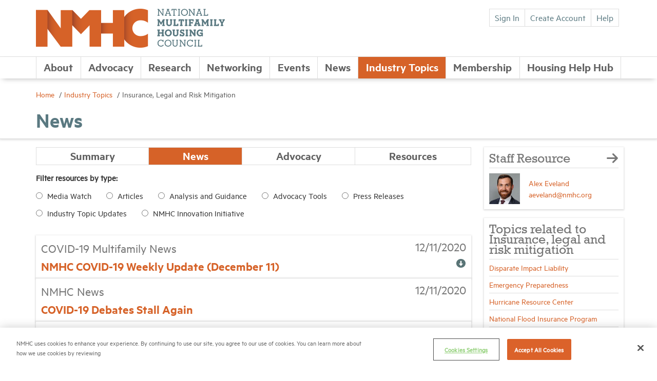

--- FILE ---
content_type: text/html; charset=utf-8
request_url: https://www.nmhc.org/industry-topics/insurance-legal-and-risk-mitigation/61/8?p=9
body_size: 11072
content:

<!doctype html>
<html>
<head>


    <link rel="dns-prefetch" href="//fonts.googleapis.com">
    <link rel="dns-prefetch" href="//cdnjs.cloudflare.com">
    <meta charset="utf-8">
    <meta name="viewport" content="width=device-width, initial-scale=1, minimum-scale=1.0, maximum-scale=1.0, user-scalable=no, shrink-to-fit=no">
    <title>
NMHC | Insurance, Legal and Risk Mitigation    </title>
        <meta name="Title" content="Insurance, Legal and Risk Mitigation" />
        <meta name="description" content="" />
            <meta name="Keywords" />
        <meta property="og:title" content="Insurance, Legal and Risk Mitigation" />
        <meta property="og:description" content="" />
        <meta property="og:url" content="https://www.nmhc.org/industry-topics/insurance-legal-and-risk-mitigation/" />
        <meta property="og:image" content="https://www.nmhc.org/globalassets/header--footer/header__logo.png" />
        <meta property=”og:type” content=”website” />

    <link rel="icon" type="image/x-icon" sizes="16x16" href="/static/images/favicon/favicon.ico">
    <link href="https://cdnjs.cloudflare.com/ajax/libs/twitter-bootstrap/3.3.7/css/bootstrap.min.css" rel="stylesheet" crossorigin="anonymous">
    <link href="https://cdnjs.cloudflare.com/ajax/libs/font-awesome/4.7.0/css/font-awesome.min.css" rel="stylesheet" crossorigin="anonymous">
    <link rel="stylesheet" href="/static/style/style.css">
    <link rel="stylesheet" href="/static/style/video-styles.css">
    <script src="/static/js/vendor/modernizr-3.3.1.min.js"></script>
    <link rel="icon" sizes="32x32" href="/static/images/favicon/favicon.ico">
    <meta name="msapplication-TileColor" content="#ffffff">
    <meta name="theme-color" content="#ffffff">

<!-- OneTrust Cookies Consent Notice start for www.nmhc.org -->
<script src="https://cdn.cookielaw.org/scripttemplates/otSDKStub.js" type="text/javascript" charset="UTF-8" data-domain-script="52893dde-888d-4c41-bd28-1686ee1404c4"></script>
<script type="text/javascript">
function OptanonWrapper() { }
</script>
<!-- OneTrust Cookies Consent Notice end for www.nmhc.org -->

<!-- Google Tag Manager -->
<script>(function(w,d,s,l,i){w[l]=w[l]||[];w[l].push({'gtm.start':
new Date().getTime(),event:'gtm.js'});var f=d.getElementsByTagName(s)[0],
j=d.createElement(s),dl=l!='dataLayer'?'&l='+l:'';j.async=true;j.src=
'https://www.googletagmanager.com/gtm.js?id='+i+dl;f.parentNode.insertBefore(j,f);
})(window,document,'script','dataLayer','GTM-KJPB68TJ');</script>
<!-- End Google Tag Manager -->
<!-- Google Tag Manager -->
<script>(function(w,d,s,l,i){w[l]=w[l]||[];w[l].push({'gtm.start':
new Date().getTime(),event:'gtm.js'});var f=d.getElementsByTagName(s)[0],
j=d.createElement(s),dl=l!='dataLayer'?'&l='+l:'';j.async=true;j.src=
'https://www.googletagmanager.com/gtm.js?id='+i+dl;f.parentNode.insertBefore(j,f);
})(window,document,'script','dataLayer','GTM-WWWM42');</script>
<!-- End Google Tag Manager -->

<!-- font awesome -->
<script src="https://kit.fontawesome.com/75739cbe6f.js" crossorigin="anonymous"></script>

<!-- End fontawesome -->
<!-- Start of HubSpot Embed Code -->
<script type="text/javascript" id="hs-script-loader" async defer src="//js.hs-scripts.com/45959152.js?businessUnitId=2827571"></script>
<!-- End of HubSpot Embed Code -->


    <link href="https://www.nmhc.org/industry-topics/insurance-legal-and-risk-mitigation/" rel="canonical" />
    
</head>
<body>
    
    
<!-- Google Tag Manager (noscript) -->
<noscript>
<iframe src="https://www.googletagmanager.com/ns.html?id=GTM-WWWM42" height="0" width="0" style="display:none;visibility:hidden" />
</noscript>
<!-- End Google Tag Manager (noscript) -->
    <main class="main-content">
        <a href="#content" class="skip">Skip to content</a>



<header class="header">
  <div class="container">
    <div class="flexbox__row row">
      <div class="header__logo">

        <a href="/"
           class="header__logo-link">
          <img src="/globalassets/header--footer/header__logo.png" class="header__logo-image">
          <div class="header__logo-text">
            <img src="/globalassets/header--footer/header__logo-text.png"
                 class="text-default">
            <img src="/globalassets/header--footer/header__logo-text--hover.png"
                 class="text-hover">
          </div>
        </a>
      </div>

        <div class="header__utility">
          <div class="utility-controls">



              <a href="/login?ReturnUrl=/industry-topics/insurance-legal-and-risk-mitigation/61/8?p=9" class="btn btn-default">
                Sign In
              </a>
              <a href="/create-account" class="btn btn-default">
                Create Account
              </a>


              <a href="/about/help/" class="btn btn-default"
                 target="_self">
                Help
              </a>
          </div>
          <div class="utility-search">
            <form action="/search/" method="get" class="utility-search__form">
              <input name="q" type="text" class="utility-search__input">
              <button class="utility-search__submit">
                <i class="icon icon-search"></i>
              </button>
            </form>
          </div>
        </div>
    </div>
  </div>
  <a href="" class="primary-nav__trigger">
    <span class="trigger__icon">
      <span></span>
      <span></span>
      <span></span>
    </span>
  </a>


<div class="primary-nav">
    <div class="container">
        <div class="flexbox__row row">
            <ul class="primary-nav__list">
                            <li class="primary-nav__item ">
                <a href="/about/" class="primary-nav--children" id="primary__link_0">
                   About
                </a>

    <ul id="interior__links_0" class="interior__links">

<li>
                <a href="/about/staff/" target="">
                    Staff
                </a>
            </li>
<li>
                <a href="/about/officers/" target="">
                    Officers
                </a>
            </li>
<li>
                <a href="/about/staff/sharon-wilson-geno/" target="">
                    Meet NMHC President Sharon Wilson G&#233;no
                </a>
            </li>
<li>
                <a href="/about/foundations-for-rental-housing/" target="_blank">
                    Foundations for Rental Housing
                </a>
            </li>
<li>
                <a href="/about/nmhc-values-and-expectations/" target="">
                    NMHC Values and Expectations
                </a>
            </li>
<li>
                <a href="/about/careers-in-multifamily/" target="">
                    Careers in Multifamily
                </a>
            </li>
<li>
                <a href="/about/diversity-equity-and-inclusion/" target="">
                    Diversity, Equity and Inclusion (DEI) Commitment
                </a>
            </li>
<li>
                <a href="/about/nmhc-impact-report/" target="">
                    2024 Impact Report
                </a>
            </li>
<li>
                <a href="/about/work-at-nmhc/" target="">
                    Work at NMHC
                </a>
            </li>
<li>
                <a href="/about/nmhc-antitrust-compliance-policy/" target="">
                    NMHC Antitrust Compliance Policy
                </a>
            </li>
<li>
                <a href="/about/contact/" target="">
                    Contact
                </a>
            </li>
    </ul>
            </li>
            <li class="primary-nav__item ">
                <a href="/advocacy/" class="primary-nav--children" id="primary__link_0">
                   Advocacy
                </a>

    <ul id="interior__links_0" class="interior__links">

<li>
                <a href="/advocacy/nmhc-primary-policy-priorities-and-goals/" target="">
                    Primary Policy Priorities and Goals
                </a>
            </li>
<li>
                <a href="/advocacy/nmhc-pac/" target="">
                    NMHC PAC
                </a>
            </li>
<li>
                <a href="/about/nmhc-impact-report/" target="_blank">
                    Advocacy Accomplishments
                </a>
            </li>
    </ul>
            </li>
            <li class="primary-nav__item ">
                <a href="/research-insight/" class="primary-nav--children" id="primary__link_0">
                   Research
                </a>

    <ul id="interior__links_0" class="interior__links">

<li>
                <a href="/research-insight/quick-facts-figures/" target="">
                    Quick Facts
                </a>
            </li>
<li>
                <a href="/research-insight/market-conditions/" target="">
                    Market Conditions
                </a>
            </li>
<li>
                <a href="/research-insight/research-notes/" target="">
                    Research Notes
                </a>
            </li>
<li>
                <a href="/research-insight/research-report/" target="">
                    Research Reports
                </a>
            </li>
<li>
                <a href="/research-insight/the-nmhc-50/" target="">
                    NMHC 50
                </a>
            </li>
<li>
                <a href="/research-insight/industry-benchmarks/" target="">
                    Industry Benchmarks
                </a>
            </li>
<li>
                <a href="/research-insight/nmhc-construction-survey/" target="">
                    Quarterly Survey of Apartment Construction &amp; Development Activity
                </a>
            </li>
<li>
                <a href="/research-insight/douglas-m-bibby-nmhc-research-foundation/" target="">
                    Douglas M. Bibby NMHC Research Foundation
                </a>
            </li>
<li>
                <a href="/research-insight/" target="">
                    All Research
                </a>
            </li>
    </ul>
            </li>
            <li class="primary-nav__item ">
                <a href="/networking-opportunities/" class="primary-nav--children" id="primary__link_0">
                   Networking
                </a>

    <ul id="interior__links_0" class="interior__links">

<li>
                <a href="/networking-opportunities/committees/" target="">
                    Committees
                </a>
            </li>
<li>
                <a href="/networking-opportunities/peer-to-peer-networking-groups/" target="">
                    Peer-to-Peer Networking Groups
                </a>
            </li>
<li>
                <a href="/networking-opportunities/emerging-leaders/" target="">
                    Emerging Leaders
                </a>
            </li>
<li>
                <a href="/membership/member-directory/" target="">
                    Member Directory
                </a>
            </li>
<li>
                <a href="http://nmhc.selectleaders.com/" target="_blank">
                    NMHC Career Center
                </a>
            </li>
<li>
                <a href="/networking-opportunities/sponsors-and-sponsorship-opportunities/" target="">
                    Sponsors
                </a>
            </li>
<li>
                <a href="/networking-opportunities/committees/supplier-partner-alliance-committee/" target="">
                    Suppliers
                </a>
            </li>
    </ul>
            </li>
            <li class="primary-nav__item ">
                <a href="/meetings/" class="primary-nav--children" id="primary__link_0">
                   Events
                </a>

    <ul id="interior__links_0" class="interior__links">

<li>
                <a href="/meetings/calendar/upcoming-meetings/" target="">
                    Upcoming Events
                </a>
            </li>
<li>
                <a href="/meetings/webinars/" target="">
                    Webinars
                </a>
            </li>
<li>
                <a href="/meetings/archived-events/" target="">
                    Meeting Archive
                </a>
            </li>
<li>
                <a href="https://rettc.org/membership/events/exhibit-at-optech" target="">
                    Exhibit
                </a>
            </li>
<li>
                <a href="/meetings/Sponsor-NMHC/" target="">
                    Sponsorship Opportunities
                </a>
            </li>
<li>
                <a href="/meetings/calendar/upcoming-meetings/" target="">
                    All Meetings
                </a>
            </li>
    </ul>
            </li>
            <li class="primary-nav__item ">
                <a href="/news/" class="primary-nav--children" id="primary__link_0">
                   News
                </a>

    <ul id="interior__links_0" class="interior__links">

<li>
                <a href="/news/media-resources/" target="">
                    Media Resources
                </a>
            </li>
<li>
                <a href="/news/newsletters/" target="">
                    Newsletters
                </a>
            </li>
<li>
                <a href="/news/newsroom/" target="">
                    Newsroom
                </a>
            </li>
<li>
                <a href="/news/code-53-the-apartment-podcast-presented-by-nmhc/" target="">
                    Code 53 Podcast
                </a>
            </li>
<li>
                <a href="/news/research-corner/" target="">
                    Research Corner
                </a>
            </li>
<li>
                <a href="/news/one-nation-underhoused/" target="">
                    One Nation, Underhoused
                </a>
            </li>
    </ul>
            </li>
            <li class="primary-nav__item active">
                <a href="/industry-topics/" class="primary-nav--children" id="primary__link_0">
                   Industry Topics
                </a>

    <ul id="interior__links_0" class="interior__links">

<li>
                <a href="/industry-topics/industry-topic-updates/" target="">
                    Industry Topic Updates
                </a>
            </li>
<li>
                <a href="/industry-topics/affordable-housing/" target="">
                    Housing Affordability
                </a>
            </li>
<li>
                <a href="/industry-topics/development-and-design/" target="">
                    Development and Design
                </a>
            </li>
<li>
                <a href="/industry-topics/insurance-legal-and-risk-mitigation/" target="">
                    Insurance, Legal and Risk Mitigation
                </a>
            </li>
<li>
                <a href="/industry-topics/student-housing/" target="">
                    Student Housing
                </a>
            </li>
<li>
                <a href="/industry-topics/tax-and-accounting/" target="">
                    Tax and Accounting
                </a>
            </li>
<li>
                <a href="/industry-topics/Technology-and-Telecommunications/" target="">
                    Technology and Telecommunications
                </a>
            </li>
<li>
                <a href="/industry-topics/" target="">
                    All Industry Topics
                </a>
            </li>
    </ul>
            </li>
            <li class="primary-nav__item ">
                <a href="/membership/" class="primary-nav--children" id="primary__link_0">
                   Membership
                </a>

    <ul id="interior__links_0" class="interior__links">

<li>
                <a href="/membership/membership-benefits/" target="">
                    Membership Benefits
                </a>
            </li>
<li>
                <a href="/membership/membership-levels/" target="">
                    Membership Levels
                </a>
            </li>
<li>
                <a href="/membership/membership-faqs/" target="">
                    Membership FAQs
                </a>
            </li>
<li>
                <a href="/membership/membership-development-program/" target="">
                    NMHC Membership Development Program
                </a>
            </li>
<li>
                <a href="/membership/membership-pages/Membership-Application/" target="">
                    Membership Application
                </a>
            </li>
<li>
                <a href="/membership/member-directory/" target="">
                    Member Directory
                </a>
            </li>
    </ul>
            </li>
            <li class="primary-nav__item ">
                <a href="/housing-help-hub/" class="primary-nav--children" id="primary__link_0">
                   Housing Help Hub
                </a>

    <ul id="interior__links_0" class="interior__links">

<li>
                <a href="/housing-help-hub/resources-for-renters/" target="">
                    Resources for Renters
                </a>
            </li>
<li>
                <a href="/housing-help-hub/housing-resources/" target="">
                    Housing Provider Resources
                </a>
            </li>
    </ul>
            </li>

            </ul>
        </div>
    </div>
</div>



</header>

        <div id="app">

            
<div class="page__header">
    <div class="container">


<ul class="page__header-breadcrumbs">
        <li>
            <a href="/">
              Home
            </a>
        </li>
        <li>
            <a href="/industry-topics/">
              Industry Topics
            </a>
        </li>
      <li>Insurance, Legal and Risk Mitigation</li>

</ul>


        <h2 class="page__header--title">
            News
        </h2>

    </div>
</div>

<div class="page__body">
    <article class="article__row" id="content">
        <div class="container">
            <div class="row">
                <div class="col-md-9 content-detail">

                    
                        <div class="primary-nav page__primary-nav">
                            <div class='page-nav'>
                                <div class="flexbox__row">
                                    <ul class="primary-nav__list">
                                            <li class="primary-nav__item ">
                                                <a href="/industry-topics/insurance-legal-and-risk-mitigation/">Summary</a>
                                            </li>
                                            <li class="primary-nav__item active">
                                                <a href="/industry-topics/insurance-legal-and-risk-mitigation/61/8">News</a>
                                            </li>
                                            <li class="primary-nav__item ">
                                                <a href="/industry-topics/insurance-legal-and-risk-mitigation/61/9">Advocacy</a>
                                            </li>
                                            <li class="primary-nav__item ">
                                                <a href="/industry-topics/insurance-legal-and-risk-mitigation/61/11">Resources</a>
                                            </li>
                                    </ul>
                                </div>
                            </div>
                        </div>
                                            <div class="page__filter-list">
                            <p class="filter__title">Filter resources by type:</p>



<form action="https://www.nmhc.org:443/industry-topics/insurance-legal-and-risk-mitigation/61/8?p=1" method="post">                                <ul class="list-inline filter__list-inline">

                                    
                                        <li>
                                            <input id="filter_2114" name="folderFilter" value="2114" type="radio" new { onclick="this.form.submit()" }>
                                            <label for="topic1">
                                                Media Watch
                                            </label>
                                        </li>
                                        <li>
                                            <input id="filter_2111" name="folderFilter" value="2111" type="radio" new { onclick="this.form.submit()" }>
                                            <label for="topic1">
                                                Articles
                                            </label>
                                        </li>
                                        <li>
                                            <input id="filter_2120" name="folderFilter" value="2120" type="radio" new { onclick="this.form.submit()" }>
                                            <label for="topic1">
                                                Analysis and Guidance
                                            </label>
                                        </li>
                                        <li>
                                            <input id="filter_777" name="folderFilter" value="777" type="radio" new { onclick="this.form.submit()" }>
                                            <label for="topic1">
                                                Advocacy Tools
                                            </label>
                                        </li>
                                        <li>
                                            <input id="filter_1462" name="folderFilter" value="1462" type="radio" new { onclick="this.form.submit()" }>
                                            <label for="topic1">
                                                Press Releases
                                            </label>
                                        </li>
                                        <li>
                                            <input id="filter_55100" name="folderFilter" value="55100" type="radio" new { onclick="this.form.submit()" }>
                                            <label for="topic1">
                                                Industry Topic Updates
                                            </label>
                                        </li>
                                        <li>
                                            <input id="filter_32713" name="folderFilter" value="32713" type="radio" new { onclick="this.form.submit()" }>
                                            <label for="topic1">
                                                NMHC Innovation Initiative
                                            </label>
                                        </li>

                                </ul>
</form>                        </div>
                    <div class="resource-list search">

							<div class="resource-list__item resource-list__item--flex-row card-block" data-important="False" data-important-label="Featured">
                                <div class="resource-list__item--body">
                                    <p class="resource-list__note">COVID-19 Multifamily News</p>
                                    <a href="/news/newsletters/covid-19-multifamily-news/2020/nmhc-covid-19-weekly-update-december-11/" target="">
                                        <h2>NMHC COVID-19 Weekly Update (December 11)</h2>
                                    </a>
                                </div>
                                <div class="resource-list__date">
                                        <span class="date">12/11/2020</span>
                                    <ul class="resource-list__icons icons">



                                            <li><i class="icon icon-download"></i></li>
                                    </ul>
                                </div>
                            </div>
							<div class="resource-list__item resource-list__item--flex-row card-block" data-important="False" data-important-label="Featured">
                                <div class="resource-list__item--body">
                                    <p class="resource-list__note">NMHC News</p>
                                    <a href="/news/nmhc-news/2020/covid-19-debates-stall-as-threat-of-government-shutdown-looms/" target="">
                                        <h2>COVID-19 Debates Stall Again</h2>
                                    </a>
                                </div>
                                <div class="resource-list__date">
                                        <span class="date">12/11/2020</span>
                                    <ul class="resource-list__icons icons">



                                    </ul>
                                </div>
                            </div>
							<div class="resource-list__item resource-list__item--flex-row card-block" data-important="False" data-important-label="Featured">
                                <div class="resource-list__item--body">
                                    <p class="resource-list__note">NMHC News</p>
                                    <a href="/news/nmhc-news/2020/nmhc-urges-congress-to-include-paycheck-protection-program-in-covid-19-relief-package/" target="">
                                        <h2>NMHC Urges Congress to Include Paycheck Protection Program in COVID-19 Relief Package</h2>
                                    </a>
                                </div>
                                <div class="resource-list__date">
                                        <span class="date">12/11/2020</span>
                                    <ul class="resource-list__icons icons">



                                    </ul>
                                </div>
                            </div>
							<div class="resource-list__item resource-list__item--flex-row card-block" data-important="False" data-important-label="Featured">
                                <div class="resource-list__item--body">
                                    <p class="resource-list__note">COVID-19 Multifamily News</p>
                                    <a href="/news/newsletters/covid-19-multifamily-news/2020/nmhc-covid-19-weekly-update-december-4/" target="">
                                        <h2>NMHC COVID-19 Weekly Update (December 4)</h2>
                                    </a>
                                </div>
                                <div class="resource-list__date">
                                        <span class="date">12/04/2020</span>
                                    <ul class="resource-list__icons icons">



                                            <li><i class="icon icon-download"></i></li>
                                    </ul>
                                </div>
                            </div>
							<div class="resource-list__item resource-list__item--flex-row card-block" data-important="False" data-important-label="Featured">
                                <div class="resource-list__item--body">
                                    <p class="resource-list__note">NMHC News</p>
                                    <a href="/news/nmhc-news/2020/leading-housing-trade-associations-urge-congress-to-act-now-to-avoid-impending-housing-crisis/" target="">
                                        <h2>Leading Housing Trade Associations Urge Congress to Act Now to Avoid Impending Housing Crisis</h2>
                                    </a>
                                </div>
                                <div class="resource-list__date">
                                        <span class="date">12/04/2020</span>
                                    <ul class="resource-list__icons icons">



                                    </ul>
                                </div>
                            </div>
							<div class="resource-list__item resource-list__item--flex-row card-block" data-important="False" data-important-label="Featured">
                                <div class="resource-list__item--body">
                                    <p class="resource-list__note">NMHC News</p>
                                    <a href="/news/nmhc-news/2020/we-avoided-a-rent-payment-cliff-but-we-arent-in-the-clear-by-any-stretch/" target="">
                                        <h2>We Avoided a Rent Payment Cliff, But We Aren’t in the Clear by Any Stretch</h2>
                                    </a>
                                </div>
                                <div class="resource-list__date">
                                        <span class="date">12/03/2020</span>
                                    <ul class="resource-list__icons icons">



                                    </ul>
                                </div>
                            </div>
							<div class="resource-list__item resource-list__item--flex-row card-block" data-important="False" data-important-label="Featured">
                                <div class="resource-list__item--body">
                                    <p class="resource-list__note">NMHC News</p>
                                    <a href="/news/nmhc-news/2020/treasury-and-irs-release-paycheck-protection-program-ppp-guidance/" target="">
                                        <h2>Treasury and IRS Release Paycheck Protection Program (PPP) Guidance</h2>
                                    </a>
                                </div>
                                <div class="resource-list__date">
                                        <span class="date">11/20/2020</span>
                                    <ul class="resource-list__icons icons">



                                    </ul>
                                </div>
                            </div>
							<div class="resource-list__item resource-list__item--flex-row card-block" data-important="False" data-important-label="Featured">
                                <div class="resource-list__item--body">
                                    <p class="resource-list__note">COVID-19 Multifamily News</p>
                                    <a href="/news/newsletters/covid-19-multifamily-news/2020/nmhc-covid-19-weekly-update-november-13/" target="">
                                        <h2>NMHC COVID-19 Weekly Update (November 13)</h2>
                                    </a>
                                </div>
                                <div class="resource-list__date">
                                        <span class="date">11/13/2020</span>
                                    <ul class="resource-list__icons icons">



                                            <li><i class="icon icon-download"></i></li>
                                    </ul>
                                </div>
                            </div>
							<div class="resource-list__item resource-list__item--flex-row card-block" data-important="False" data-important-label="Featured">
                                <div class="resource-list__item--body">
                                    <p class="resource-list__note">Press Releases</p>
                                    <a href="/news/press-release/2020/nmhc-rent-payment-tracker-finds-80-4-percent-of-apartment-households-paid-rent-as-of-november-6/" target="">
                                        <h2>NMHC Rent Payment Tracker Finds 80.4 Percent of Apartment Households Paid Rent as of November 6</h2>
                                    </a>
                                </div>
                                <div class="resource-list__date">
                                        <span class="date">11/10/2020</span>
                                    <ul class="resource-list__icons icons">



                                    </ul>
                                </div>
                            </div>
							<div class="resource-list__item resource-list__item--flex-row card-block" data-important="False" data-important-label="Featured">
                                <div class="resource-list__item--body">
                                    <p class="resource-list__note">COVID-19 Multifamily News</p>
                                    <a href="/news/newsletters/covid-19-multifamily-news/2020/nmhc-covid-19-weekly-update-november-6/" target="">
                                        <h2>NMHC COVID-19 Weekly Update (November 6)</h2>
                                    </a>
                                </div>
                                <div class="resource-list__date">
                                        <span class="date">11/06/2020</span>
                                    <ul class="resource-list__icons icons">



                                            <li><i class="icon icon-download"></i></li>
                                    </ul>
                                </div>
                            </div>

                        

                            <ul class="search__pagination">

                                        <li><a href="https://www.nmhc.org:443/industry-topics/insurance-legal-and-risk-mitigation/61/8?p=1">1</a></li>
                                        <li>...</li>
                                        <li><a href="https://www.nmhc.org:443/industry-topics/insurance-legal-and-risk-mitigation/61/8?p=4">4</a></li>
                                        <li><a href="https://www.nmhc.org:443/industry-topics/insurance-legal-and-risk-mitigation/61/8?p=5">5</a></li>
                                        <li><a href="https://www.nmhc.org:443/industry-topics/insurance-legal-and-risk-mitigation/61/8?p=6">6</a></li>
                                        <li><a href="https://www.nmhc.org:443/industry-topics/insurance-legal-and-risk-mitigation/61/8?p=7">7</a></li>
                                        <li><a href="https://www.nmhc.org:443/industry-topics/insurance-legal-and-risk-mitigation/61/8?p=8">8</a></li>
                                        <li class="active"><a href="https://www.nmhc.org:443/industry-topics/insurance-legal-and-risk-mitigation/61/8?p=9">9</a></li>
                                        <li><a href="https://www.nmhc.org:443/industry-topics/insurance-legal-and-risk-mitigation/61/8?p=10">10</a></li>
                                        <li><a href="https://www.nmhc.org:443/industry-topics/insurance-legal-and-risk-mitigation/61/8?p=11">11</a></li>
                                        <li><a href="https://www.nmhc.org:443/industry-topics/insurance-legal-and-risk-mitigation/61/8?p=12">12</a></li>
                                        <li><a href="https://www.nmhc.org:443/industry-topics/insurance-legal-and-risk-mitigation/61/8?p=13">13</a></li>
                                        <li><a href="https://www.nmhc.org:443/industry-topics/insurance-legal-and-risk-mitigation/61/8?p=14">14</a></li>
                                        <li>...</li>
                                        <li><a href="https://www.nmhc.org:443/industry-topics/insurance-legal-and-risk-mitigation/61/8?p=35">35</a></li>
                            </ul>

                    </div>




                </div>

                
                <div class="col-md-3 content-aside">

                    
    <div class="card-block">
        <header class="card-block__header">
            <h2>
                Staff Resource
                <i class="icon icon-arrow-right"></i>
            </h2>
        </header>
            <div class="card-block__body">
                <div class="user-item">
                    <div class="user-item__image">
                        <img src="[data-uri]"
                                data-src="/globalassets/about/staff/alex_eveland_2022_web.jpg" class="b-lazy">
                    </div>
                    <div class="user-item__info">
                        <a href="https://www.nmhc.org/about/staff/alex-eveland/">Alex Eveland</a>
                        <a href="mailto:aeveland@nmhc.org">aeveland@nmhc.org</a>
                    </div>
                </div>
            </div>
    </div>


                    




                  

                    



                <div class="card-block">
                    <div class="card-block__header">
                        <h2>Topics related to Insurance, legal and risk mitigation</h2>
                    </div>
                    <div class="card-block__body">
                        <ul class="article-list">
                                    <li class="article-list__item">
                                        <a href="/industry-topics/insurance-legal-and-risk-mitigation/disparate-impact-liability/">
                                            Disparate Impact Liability
                                        </a>
                                    </li>
                                    <li class="article-list__item">
                                        <a href="/industry-topics/insurance-legal-and-risk-mitigation/emergency-preparedness/">
                                            Emergency Preparedness
                                        </a>
                                    </li>
                                    <li class="article-list__item">
                                        <a href="/industry-topics/insurance-legal-and-risk-mitigation/emergency-preparedness/hurricane-resource-center/">
                                            Hurricane Resource Center
                                        </a>
                                    </li>
                                    <li class="article-list__item">
                                        <a href="/industry-topics/insurance-legal-and-risk-mitigation/national-flood-insurance-program/">
                                            National Flood Insurance Program
                                        </a>
                                    </li>
                                    <li class="article-list__item">
                                        <a href="/industry-topics/insurance-legal-and-risk-mitigation/terrorism-insurance/">
                                            Terrorism Insurance
                                        </a>
                                    </li>
                        </ul>
                    </div>
                </div>
                           


                    
                </div>
            </div>
        </div>
    </article>
</div>
        </div>



<footer class="footer">
    <div class="footer__top">
        <div class="container">
            <div class="footer__logo">


                <a href="/">
                    <img src="/globalassets/header--footer/logo-gray.png" alt="Small grey NMHC logo" class="footer__logo-image">
                </a>
            </div>
            <div class="footer__text">
                <h3 class="footer__text-title">
                    APARTMENT LEADERSHIP RESIDES HERE
                </h3>
            </div>
        </div>
    </div>

    <div class="container footer__utility">
        <div class="row">
            <div class="col-md-3">
                <div class="footer__utility-contacts">
<p>National Multifamily Housing Council 1775 Eye St., N.W., Suite 1100 Washington, D.C. 20006</p>
<p>(202) 974-2300</p>
<p>(202) 775-0112 <span class="gray">fax</span></p>
<p><span class="small">© 2026 National Multifamily Housing Council</span></p>                </div>
            </div>
            <div class="col-md-9 col-md-offset-0">
                <div class="footer__utility-nav">
                    <div class="row">
                                <div class="col-sm-4">
                                    <ul class="utility-nav__list">
                                                <li class="utility-nav__item">
                                                    <a href="http://nmhc.selectleaders.com/" target="_blank">
                                                        Career Center
                                                    </a>
                                                </li>
                                                <li class="utility-nav__item">
                                                    <a href="/about/terms-conditions/" target="_blank">
                                                        Terms &amp; Conditions
                                                    </a>
                                                </li>
                                                <li class="utility-nav__item">
                                                    <a href="/communications/engagement-preferences/" target="_self">
                                                        Email Preferences
                                                    </a>
                                                </li>
                                                <li class="utility-nav__item">
                                                    <a href="/about/privacy-policy/" target="_self">
                                                        Privacy Policy
                                                    </a>
                                                </li>
                                                <li class="utility-nav__item">
                                                    <a href="/about/nmhc-antitrust-compliance-policy/">
                                                        NMHC Antitrust Compliance Policy
                                                    </a>
                                                </li>
                                    </ul>
                                </div>
                                <div class="col-sm-3">
                                    <ul class="utility-nav__list">
                                                <li class="utility-nav__item">
                                                    <a href="/about/contact/" target="_blank">
                                                        Contact Us
                                                    </a>
                                                </li>
                                                <li class="utility-nav__item">
                                                    <a href="/membership/" target="_self">
                                                        Join NMHC
                                                    </a>
                                                </li>
                                                <li class="utility-nav__item">
                                                    <a href="https://members.nmhc.org/Members/Store/Bookstore.aspx" target="_self">
                                                        Bookstore
                                                    </a>
                                                </li>
                                                <li class="utility-nav__item">
                                                    <a href="/about/nmhc-values-and-expectations/">
                                                        NMHC Values and Expectations
                                                    </a>
                                                </li>
                                    </ul>
                                </div>

                        <div class="col-sm-3">
                            <ul class="utility-nav__social">
                                <li class="title">
                                    Connect with us on:
                                </li>
                                        <li class="utility-nav__item">
                                            <a href="https://x.com/ApartmentWire"
                                               target="_blank">
                                                <i class="icon icon-twitter"></i>X
                                            </a>
                                        </li>
                                        <li class="utility-nav__item">
                                            <a href="http://www.linkedin.com/company/national-multi-housing-council"
                                               target="_blank">
                                                <i class="icon icon-linkedin"></i>LinkedIn
                                            </a>
                                        </li>
                            </ul>
                        </div>
                        <div class="col-sm-2">
                            <a href="https://www.greatplacetowork.com/certified-company/7010240" title="Rating and Review" target="_blank">
                                <img style="height:150px;width:auto;margin-top: 9px;" src="/Static/images/National_Multifamily_Housing_Council_US_English_2025_Certification_Badge.png" alt="Review" height="150">
                            </a>
                        </div>
                    </div>



                </div>
            </div>
        </div>
    </div>
</footer>


    </main>




<aside class="mobile-sidebar">
    <ul>

        <li class="sidebar__item logo">
          <a href="/">
            <img src="/globalassets/header--footer/logo-gray.png" alt=""
                 class="logo-image">
          </a>
        </li>
        
        <li class="sidebar__item login">
            <a href="/login?ReturnUrl=/industry-topics/insurance-legal-and-risk-mitigation/61/8?p=9" class="btn btn-default">
              Sign In
            </a>
            <a href="/create-account" class="btn btn-default">
              Create Account
            </a>
        </li>

                    <li class="sidebar__item">
                <a href="/about/">
                    About

                        <i class="icon icon-toggle"></i>
                </a>

                    <i class="icon icon-toggle"></i>
    <ul class="interior__links">

            <li>
                <a href="/about/staff/" target="_self">
                    Staff
                </a>
            </li>
            <li>
                <a href="/about/officers/" target="_self">
                    Officers
                </a>
            </li>
            <li>
                <a href="/about/staff/sharon-wilson-geno/" target="_self">
                    Meet NMHC President Sharon Wilson Géno
                </a>
            </li>
            <li>
                <a href="/about/foundations-for-rental-housing/" target="_self">
                    Foundations for Rental Housing
                </a>
            </li>
            <li>
                <a href="/about/nmhc-values-and-expectations/" target="_self">
                    NMHC Values and Expectations
                </a>
            </li>
            <li>
                <a href="/about/careers-in-multifamily/" target="_self">
                    Careers in Multifamily
                </a>
            </li>
            <li>
                <a href="/about/diversity-equity-and-inclusion/" target="_self">
                    Diversity, Equity and Inclusion (DEI) Commitment
                </a>
            </li>
            <li>
                <a href="/about/nmhc-impact-report/" target="_self">
                    2024 Impact Report
                </a>
            </li>
            <li>
                <a href="/about/work-at-nmhc/" target="_self">
                    Work at NMHC
                </a>
            </li>
            <li>
                <a href="/about/nmhc-antitrust-compliance-policy/" target="_self">
                    NMHC Antitrust Compliance Policy
                </a>
            </li>
            <li>
                <a href="/about/contact/" target="_self">
                    Contact
                </a>
            </li>
    </ul>
            </li>
            <li class="sidebar__item">
                <a href="/advocacy/">
                    Advocacy

                        <i class="icon icon-toggle"></i>
                </a>

                    <i class="icon icon-toggle"></i>
    <ul class="interior__links">

            <li>
                <a href="/advocacy/nmhc-primary-policy-priorities-and-goals/" target="_self">
                    Primary Policy Priorities and Goals
                </a>
            </li>
            <li>
                <a href="/advocacy/nmhc-pac/" target="_self">
                    NMHC PAC
                </a>
            </li>
            <li>
                <a href="/about/nmhc-impact-report/" target="_self">
                    Advocacy Accomplishments
                </a>
            </li>
    </ul>
            </li>
            <li class="sidebar__item">
                <a href="/research-insight/">
                    Research

                        <i class="icon icon-toggle"></i>
                </a>

                    <i class="icon icon-toggle"></i>
    <ul class="interior__links">

            <li>
                <a href="/research-insight/quick-facts-figures/" target="_self">
                    Quick Facts
                </a>
            </li>
            <li>
                <a href="/research-insight/market-conditions/" target="_self">
                    Market Conditions
                </a>
            </li>
            <li>
                <a href="/research-insight/research-notes/" target="_self">
                    Research Notes
                </a>
            </li>
            <li>
                <a href="/research-insight/research-report/" target="_self">
                    Research Reports
                </a>
            </li>
            <li>
                <a href="/research-insight/the-nmhc-50/" target="_self">
                    NMHC 50
                </a>
            </li>
            <li>
                <a href="/research-insight/industry-benchmarks/" target="_self">
                    Industry Benchmarks
                </a>
            </li>
            <li>
                <a href="/research-insight/nmhc-construction-survey/" target="_self">
                    Quarterly Survey of Apartment Construction & Development Activity
                </a>
            </li>
            <li>
                <a href="/research-insight/douglas-m-bibby-nmhc-research-foundation/" target="_self">
                    Douglas M. Bibby NMHC Research Foundation
                </a>
            </li>
            <li>
                <a href="/research-insight/" target="_self">
                    All Research
                </a>
            </li>
    </ul>
            </li>
            <li class="sidebar__item">
                <a href="/networking-opportunities/">
                    Networking

                        <i class="icon icon-toggle"></i>
                </a>

                    <i class="icon icon-toggle"></i>
    <ul class="interior__links">

            <li>
                <a href="/networking-opportunities/committees/" target="_self">
                    Committees
                </a>
            </li>
            <li>
                <a href="/networking-opportunities/peer-to-peer-networking-groups/" target="_self">
                    Peer-to-Peer Networking Groups
                </a>
            </li>
            <li>
                <a href="/networking-opportunities/emerging-leaders/" target="_self">
                    Emerging Leaders
                </a>
            </li>
            <li>
                <a href="/membership/member-directory/" target="_self">
                    Member Directory
                </a>
            </li>
            <li>
                <a href="http://nmhc.selectleaders.com/" target="_self">
                    NMHC Career Center
                </a>
            </li>
            <li>
                <a href="/networking-opportunities/sponsors-and-sponsorship-opportunities/" target="_self">
                    Sponsors
                </a>
            </li>
            <li>
                <a href="/networking-opportunities/committees/supplier-partner-alliance-committee/" target="_self">
                    Suppliers
                </a>
            </li>
    </ul>
            </li>
            <li class="sidebar__item">
                <a href="/meetings/">
                    Events

                        <i class="icon icon-toggle"></i>
                </a>

                    <i class="icon icon-toggle"></i>
    <ul class="interior__links">

            <li>
                <a href="/meetings/calendar/upcoming-meetings/" target="_self">
                    Upcoming Events
                </a>
            </li>
            <li>
                <a href="/meetings/webinars/" target="_self">
                    Webinars
                </a>
            </li>
            <li>
                <a href="/meetings/archived-events/" target="_self">
                    Meeting Archive
                </a>
            </li>
            <li>
                <a href="https://rettc.org/membership/events/exhibit-at-optech" target="_self">
                    Exhibit
                </a>
            </li>
            <li>
                <a href="/meetings/Sponsor-NMHC/" target="_self">
                    Sponsorship Opportunities
                </a>
            </li>
            <li>
                <a href="/meetings/calendar/upcoming-meetings/" target="_self">
                    All Meetings
                </a>
            </li>
    </ul>
            </li>
            <li class="sidebar__item">
                <a href="/news/">
                    News

                        <i class="icon icon-toggle"></i>
                </a>

                    <i class="icon icon-toggle"></i>
    <ul class="interior__links">

            <li>
                <a href="/news/media-resources/" target="_self">
                    Media Resources
                </a>
            </li>
            <li>
                <a href="/news/newsletters/" target="_self">
                    Newsletters
                </a>
            </li>
            <li>
                <a href="/news/newsroom/" target="_self">
                    Newsroom
                </a>
            </li>
            <li>
                <a href="/news/code-53-the-apartment-podcast-presented-by-nmhc/" target="_self">
                    Code 53 Podcast
                </a>
            </li>
            <li>
                <a href="/news/research-corner/" target="_self">
                    Research Corner
                </a>
            </li>
            <li>
                <a href="/news/one-nation-underhoused/" target="_self">
                    One Nation, Underhoused
                </a>
            </li>
    </ul>
            </li>
            <li class="sidebar__item">
                <a href="/industry-topics/">
                    Industry Topics

                        <i class="icon icon-toggle"></i>
                </a>

                    <i class="icon icon-toggle"></i>
    <ul class="interior__links">

            <li>
                <a href="/industry-topics/industry-topic-updates/" target="_self">
                    Industry Topic Updates
                </a>
            </li>
            <li>
                <a href="/industry-topics/affordable-housing/" target="_self">
                    Housing Affordability
                </a>
            </li>
            <li>
                <a href="/industry-topics/development-and-design/" target="_self">
                    Development and Design
                </a>
            </li>
            <li>
                <a href="/industry-topics/insurance-legal-and-risk-mitigation/" target="_self">
                    Insurance, Legal and Risk Mitigation
                </a>
            </li>
            <li>
                <a href="/industry-topics/student-housing/" target="_self">
                    Student Housing
                </a>
            </li>
            <li>
                <a href="/industry-topics/tax-and-accounting/" target="_self">
                    Tax and Accounting
                </a>
            </li>
            <li>
                <a href="/industry-topics/Technology-and-Telecommunications/" target="_self">
                    Technology and Telecommunications
                </a>
            </li>
            <li>
                <a href="/industry-topics/" target="_self">
                    All Industry Topics
                </a>
            </li>
    </ul>
            </li>
            <li class="sidebar__item">
                <a href="/membership/">
                    Membership

                        <i class="icon icon-toggle"></i>
                </a>

                    <i class="icon icon-toggle"></i>
    <ul class="interior__links">

            <li>
                <a href="/membership/membership-benefits/" target="_self">
                    Membership Benefits
                </a>
            </li>
            <li>
                <a href="/membership/membership-levels/" target="_self">
                    Membership Levels
                </a>
            </li>
            <li>
                <a href="/membership/membership-faqs/" target="_self">
                    Membership FAQs
                </a>
            </li>
            <li>
                <a href="/membership/membership-development-program/" target="_self">
                    NMHC Membership Development Program
                </a>
            </li>
            <li>
                <a href="/membership/membership-pages/Membership-Application/" target="_self">
                    Membership Application
                </a>
            </li>
            <li>
                <a href="/membership/member-directory/" target="_self">
                    Member Directory
                </a>
            </li>
    </ul>
            </li>
            <li class="sidebar__item">
                <a href="/housing-help-hub/">
                    Housing Help Hub

                        <i class="icon icon-toggle"></i>
                </a>

                    <i class="icon icon-toggle"></i>
    <ul class="interior__links">

            <li>
                <a href="/housing-help-hub/resources-for-renters/" target="_self">
                    Resources for Renters
                </a>
            </li>
            <li>
                <a href="/housing-help-hub/housing-resources/" target="_self">
                    Housing Provider Resources
                </a>
            </li>
    </ul>
            </li>


		<li class="sidebar__item search">
				<form action="/search/" method="get">
					<label>
						<i class="icon icon-search"></i>
						<input type="text" name="">
					</label>
				</form>
		</li>

        <li class="sidebar__item utility">
            <ul class="utility__list">

                        <li>
                            <a href="/about/help/"
                               target="_self">
                                Help
                            </a>
                        </li>

                

            </ul>
        </li>
    </ul>
</aside>





            <script src="https://cdnjs.cloudflare.com/ajax/libs/jquery/2.2.2/jquery.min.js"></script>

    <script src="https://cdnjs.cloudflare.com/ajax/libs/blazy/1.5.2/blazy.min.js"></script>
    <script src="https://cdnjs.cloudflare.com/ajax/libs/bxslider/4.2.5/jquery.bxslider.min.js"></script>
    <!--<script src="https://cdnjs.cloudflare.com/ajax/libs/jquery.isotope/1.5.25/jquery.isotope.min.js"></script>-->
    <script src="https://cdnjs.cloudflare.com/ajax/libs/jquery.isotope/3.0.2/isotope.pkgd.min.js"></script>
    <!--<script src="./js/vendor/fit-columns.js"></script>-->
    <script src="/static/js/vendor/jquery.zaccordion.min.js"></script>
    <script src="https://cdnjs.cloudflare.com/ajax/libs/vue/2.2.6/vue.min.js"></script>
    <script src="/Static/js/vendor/vue-infinite-loading.js"></script>
    <script src="/static/js/app.js"></script>
    <script src="/static/js/jquery-modal-video.min.js"></script>	
    <script src="/static/js/modal-video.js"></script>

    <script type="text/javascript">
        $(document).ready(function () {
            var isIframe = getUrlVars()["iframe"];
            if (isIframe != undefined) {
                if (isIframe === "true") {
                    var Url = window.location.href.split('?')[0];
                    top.window.location.href = Url;
                }
            }
        });

        function getUrlVars() {
            var vars = [], hash;
            var hashes = window.location.href.slice(window.location.href.indexOf('?') + 1).split('&');
            for (var i = 0; i < hashes.length; i++) {
                hash = hashes[i].split('=');
                vars.push(hash[0]);
                vars[hash[0]] = hash[1];
            }
            return vars;
        }
    </script>
</body>
</html>


--- FILE ---
content_type: text/css
request_url: https://www.nmhc.org/static/style/video-styles.css
body_size: 704
content:
		/* Popup */
		.cta-links{display:flex; justify-content: space-around;}
		.cta-links a {position: relative; padding: 0 10px 0 0px; cursor: pointer; font-size: 14px;font-weight: bold; width: 50%; text-align: center;}
		.cta-links a:last-child {padding: 0 0px 0 10px;}
		.cta-links a:last-child:after {display: none;}
		.cta-links a:after {content:""; position: absolute; width: 1px; height: 90%; right: 0; top: 50%; bottom: 0; background: #d66228; transform: translateY(-50%);}
		@keyframes modal-video{
			from{
				opacity:0
			}
			to{
				opacity:1
			}
		}
		@keyframes modal-video-inner{
			from{
				transform:translate(0, 100px)
			}
			to{
				transform:translate(0, 0)
			}
		}
		.modal-video{
			position:fixed;
			top:0;
			left:0;
			width:100%;
			height:100%;
			background-color:rgba(0,0,0,0.5);
			z-index:1000000;
			cursor:pointer;
			opacity:1;
			animation-timing-function:ease-out;
			animation-duration:.3s;
			animation-name:modal-video;
			-webkit-transition:opacity .3s ease-out;
			-moz-transition:opacity .3s ease-out;
			-ms-transition:opacity .3s ease-out;
			-o-transition:opacity .3s ease-out;
			transition:opacity .3s ease-out
		}
		.modal-video-close{
			opacity:0
		}
		.modal-video-close .modal-video-movie-wrap{
			-webkit-transform:translate(0, 100px);
			-moz-transform:translate(0, 100px);
			-ms-transform:translate(0, 100px);
			-o-transform:translate(0, 100px);
			transform:translate(0, 100px)
		}
		.modal-video-body{
			max-width:940px;
			width:100%;
			height:100%;
			margin:0 auto;
			display:table
		}
		.modal-video-inner{
			display:table-cell;
			vertical-align:middle;
			width:100%;
			height:100%
		}
		.modal-video-movie-wrap{
			width:100%;
			height:0;
			position:relative;
			padding-bottom:56.25%;
			background-color:#333;
			animation-timing-function:ease-out;
			animation-duration:.3s;
			animation-name:modal-video-inner;
			-webkit-transform:translate(0, 0);
			-moz-transform:translate(0, 0);
			-ms-transform:translate(0, 0);
			-o-transform:translate(0, 0);
			transform:translate(0, 0);
			-webkit-transition:-webkit-transform .3s ease-out;
			-moz-transition:-moz-transform .3s ease-out;
			-ms-transition:-ms-transform .3s ease-out;
			-o-transition:-o-transform .3s ease-out;
			transition:transform .3s ease-out
		}
		.modal-video-movie-wrap iframe{
			position:absolute;
			top:0;
			left:0;
			width:100%;
			height:100%
		}
		.modal-video-close-btn{
			position:absolute;
			z-index:2;
			top:5px;
			right:-4%;
			display:inline-block;
			width:25px;
			height:25px;
			overflow:hidden;
			border:none;
			background:transparent
		}
		.modal-video-close-btn:before{
			transform:rotate(45deg)
		}
		.modal-video-close-btn:after{
			transform:rotate(-45deg)
		}
		.modal-video-close-btn:before,.modal-video-close-btn:after{
			content:'';
			position:absolute;
			height:2px;
			width:100%;
			top:50%;
			left:0;
			margin-top:-1px;
			background:#fff;
			border-radius:5px;
			margin-top:-6px
		}
		@media all and (max-width: 767px) {
			.modal-video-body {width: 90%;}
			.modal-video-close-btn {top: -8px;}
		}
	  

--- FILE ---
content_type: text/javascript
request_url: https://polo.feathr.co/v1/analytics/match/script.js?a_id=5c74409d4432026596a37c5e&pk=feathr
body_size: -598
content:
(function (w) {
    
        
    if (typeof w.feathr === 'function') {
        w.feathr('integrate', 'ttd', '697200803c5cda00027af4d7');
    }
        
        
    if (typeof w.feathr === 'function') {
        w.feathr('match', '697200803c5cda00027af4d7');
    }
        
    
}(window));